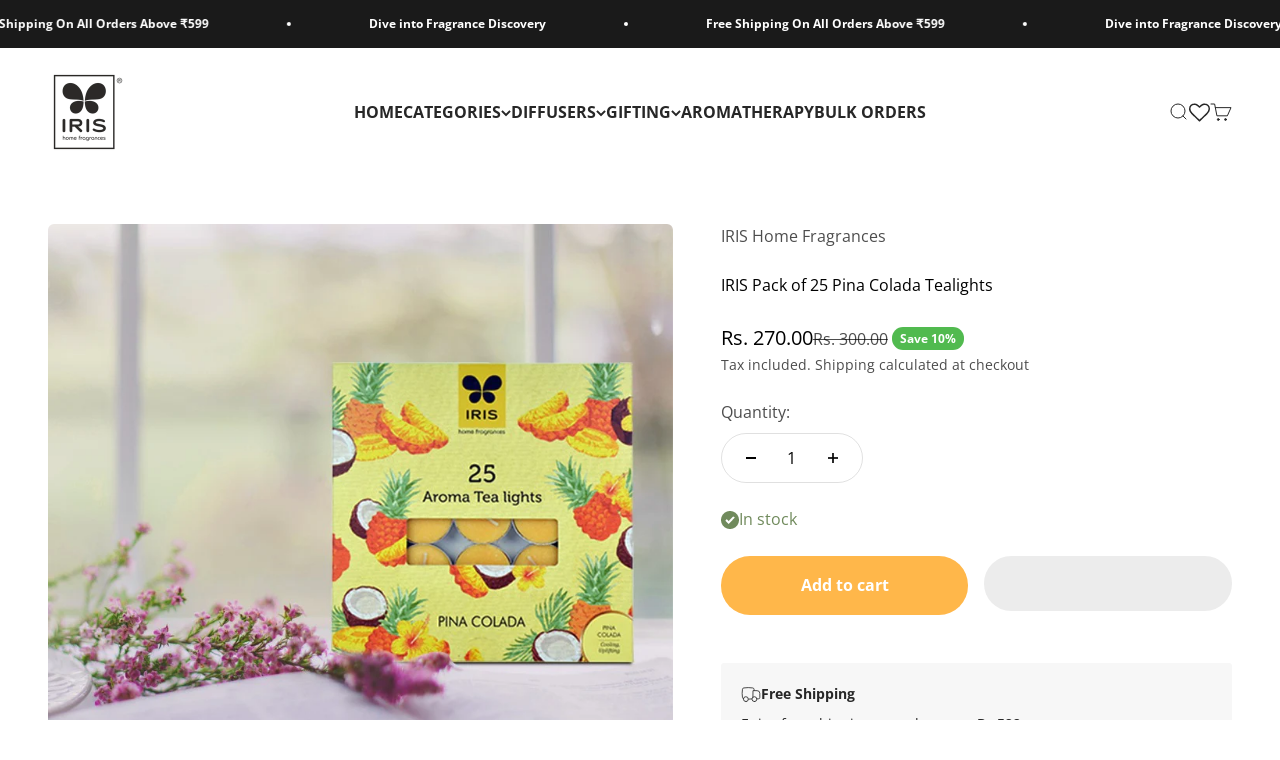

--- FILE ---
content_type: text/css
request_url: https://irishomefragrances.com/cdn/shop/t/46/assets/custom.css?v=63472095731012621221764930670
body_size: 216
content:
@media screen and (pointer: fine){.product-card__quick-buy{opacity:1!important;visibility:visible!important}}.product-card__quick-buy .button{width:98%;margin-block:10px;display:block;margin:10px auto 0!important}@media (min-width: 900px){.product-card .product-card__title{display:-webkit-box;-webkit-line-clamp:1;-webkit-box-orient:vertical;overflow:hidden}.product-card--show-secondary-media .product-card__info{padding:10px 10px 20px!important;align-content:stretch!important}.product-card{border:1px solid #ddd}}.wishlist-wrapper,.wishlisthero-floating button{border-radius:50%;background:#fff}.no-touchevents a:hover .text-animation--underline-in-header,.no-touchevents button:hover .text-animation--underline-in-header{background-size:0!important}.wishlist-wrapper{position:absolute;z-index:2;top:5px;right:5px}span.wishlist-hero-items-count.wishlist-hero-items-count-text-plain.cart-count-bubble.wishlist-hero-header-show-count-only.wishlist-hero-items-count-exists{position:absolute;top:50%}button.btn.product__form--add-to-cart.btn.btn--secondary-accent.button.button--full-width.product-form__buttons{height:54px!important}.custom-h-stack{justify-content:center!important}@media screen and (max-width: 768px){.custom-h-stack{justify-content:center!important;display:block!important;text-align:center}}.pswp--open{display:block!important}.prose a:not(.button),.reversed-link{background:0 0!important}@media screen and (min-width: 1400px){.footer__block--newsletter{flex-basis:20%!important}}@media screen and (min-width: 1000px) and (max-width: 1400px){.footer__block-list{flex-wrap:wrap!important}.footer__block--newsletter{flex-basis:33.33%!important}}.footer .form-control label.floating-label,sale-price.text-on-sale{color:#000!important}.link,.prose a:not(.button){background:0 0!important;transition:none!important}.footer .form-control{background:#fff}.footer .form-control .input,.footer .form-control .select,.footer .form-control .textarea{border-radius:0!important;color:#000!important}.footer .form-control .circle-chevron{background:#d9d9d9!important}.footer .form-control svg.icon.icon-chevron-right-small.reverse-icon{color:#000}.footer .form-control button.circle-chevron:hover{background:#666!important}@media screen and (max-width: 699px){.mobsearchbar_hide{display:none}button.button.button--lg.button--outline.button--secondary.w-full{background:#000!important;box-shadow:none!important;color:#fff!important}}@media screen and (min-width: 350px) and (max-width: 899px){.product-card .product-card__title{display:-webkit-box;-webkit-line-clamp:2;-webkit-box-orient:vertical;overflow:hidden}.product-card__info .v-stack{height:140px!important}}.product-card__info .v-stack{align-content:space-between!important}@media screen and (max-width: 349px){.product-card .product-card__title{display:-webkit-box;-webkit-line-clamp:3;-webkit-box-orient:vertical;overflow:hidden}.product-card__info .v-stack{height:190px!important}}@media screen and (min-width: 700px){.header__icon-list .sm\:hidden{display:none}}
/*# sourceMappingURL=/cdn/shop/t/46/assets/custom.css.map?v=63472095731012621221764930670 */


--- FILE ---
content_type: text/css
request_url: https://cdn.shopify.com/extensions/122dd9a4-b554-47ec-943e-21743278eae5/bogo-797/assets/wbogo2.min.css
body_size: 5835
content:
*{box-sizing:border-box}.nuo-fens-nuo-fens-feeniksPopupMain{align-items:center;background-color:rgba(0,0,0,.5);bottom:0;display:flex;height:100%;justify-content:center;left:0;overflow:auto;padding-bottom:8rem;padding-top:8rem;position:fixed;right:0;top:0;width:100%;z-index:1000000000000000000}.nuo-fens-feeniksPopup{background:#fff;border-radius:17px;max-width:600px;min-height:320px;position:relative;width:100%}.nuo-fens-feeniksPopupBody{max-height:50vh;overflow:auto}.nuo-fens-feeniksPopupBody::-webkit-scrollbar{width:7px}.nuo-fens-feeniksPopupBody::-webkit-scrollbar-track{background-color:transparent}.nuo-fens-feeniksPopupBody::-webkit-scrollbar-thumb{background-color:grey;border-radius:6px}.nuo-fens-feeniksPopupHeader{border-radius:15px 15px 0 0;padding:20px 10px}.nuo-fens-feeniksPopupHeader h2{display:block;font-weight:700;letter-spacing:0;line-height:normal;margin:0;padding:0;text-align:center}.nuo-fens-feeniksPopupHeader h3{font-size:18px;margin:10px 0 0;text-align:center}.nuo-fens-feeniksMainProduct{align-items:flex-start;background:#e5effd;display:flex;padding:30px 25px}.nuo-fens-feeniksMainProduct .nuo-fens-imgBox{cursor:pointer;margin-right:20px;position:relative;width:auto}.nuo-fens-feeniksMainProduct .nuo-fens-imgBox img{border-radius:2px;box-shadow:0 0 2px rgba(0,0,0,.2),0 2px 10px rgba(0,0,0,.1);display:block;height:90px;max-width:none;object-fit:cover;width:90px}.nuo-fens-feeniksMainProduct .nuo-fens-imgBox .greenCircle{background:#50b83c;border-radius:15px;height:15px;position:absolute;right:-5px;top:-5px;width:15px}.nuo-fens-feeniksMainProduct .nuo-fens-imgBox .greenCircle:after{border:2px solid #fff;border-width:0 1px 1px 0;content:"";height:7px;left:6px;position:absolute;top:3px;transform:rotate(40deg);width:3px}.nuo-fens-feeniksMainProduct .nuo-fens-productName{color:#202223;float:left;font-size:14px;font-weight:600;line-height:normal;margin:0}.nuo-fens-productQuantity{color:#202223;margin-left:10px}.nuo-fens-feeniksMainProduct .nuo-fens-productPrice{font-size:14px;font-weight:400;letter-spacing:0;line-height:20px}.nuo-fens-feeniksMainProduct .nuo-fens-productName .upsell-product-link{color:inherit;letter-spacing:0;text-decoration:none;text-transform:capitalize}.nuo-fens-feeniksItem{border-bottom:1px solid hsla(0,0%,80%,.5);list-style:none;margin-left:40px;padding:30px 0 0;position:relative}.nuo-fens-feeniksItem:last-child{border:none}.nuo-fens-feeniksItemInner{align-items:start;display:flex;justify-content:space-between;margin:0;padding-bottom:1.5rem;padding-right:1.5rem}.nuo-fens-feeniksItemInner.addedOpacity{opacity:.5}.nuo-fens-feeniksItem .nuo-fens-prductDesc{align-items:start;display:flex;justify-content:flex-start;margin:0;position:relative;width:100%}.nuo-fens-feeniksItem .nuo-fens-prductDesc .nuo-fens-imgBox{cursor:pointer;padding:2px 2rem;position:relative}.nuo-fens-feeniksItem .nuo-fens-prductDesc .nuo-fens-imgBox .nuo-fens-imgBoxInner{border-radius:2px;box-shadow:0 0 2px rgba(0,0,0,.2),0 2px 10px rgba(0,0,0,.1);display:flex;flex-direction:column;height:80px;justify-content:center;min-width:80px;position:relative;width:80px}.nuo-fens-feeniksItem .nuo-fens-prductDesc .nuo-fens-imgBox .nuo-fens-imgBoxInner img{border-radius:2px;box-shadow:0 0 2px rgba(0,0,0,.2),0 2px 10px rgba(0,0,0,.1);height:80px;object-fit:cover;width:auto}.nuo-fens-feeniksItem:last-child .nuo-fens-imgBox:before{background:transparent;border:1px solid #e6e6e6;border-radius:0 0 0 10px;border-width:0 0 1px 1px;height:162%;top:-33px}.nuo-fens-feeniksOtherProducts ul{margin:0;padding:0}.nuo-fens-feeniksItem .nuo-fens-productAction{align-items:center;display:block;margin:auto 0;position:relative}.nuo-fens-feeniksItem .nuo-fens-productAction .nuo-fens-quantitySelector{margin-right:1rem;position:relative}.nuo-fens-feeniksItem .nuo-fens-productAction .nuo-fens-quantitySelector input{appearance:none;border:1px solid #e6e6e6;color:#515151;font-size:14px;height:1rem;line-height:20px;padding:1.1rem 1rem;width:5rem}.nuo-fens-feeniksItem .nuo-fens-productAction .nuo-fens-quantityButtonWrap{height:100%;position:absolute;right:0;top:0;width:2rem}.nuo-fens-feeniksItem .nuo-fens-productAction .nuo-fens-quantityButtonWrap button{align-items:center;border:1px solid #e6e6e6;cursor:pointer;display:flex;height:50%;justify-content:center;transition:all .1s;width:100%}.nuo-fens-atcButton{margin-left:auto;width:144px}.nuo-fens-feeniksItem .nuo-fens-productAction .nuo-fens-atcButton button{align-items:center;background:#36af7a;border:1px solid #fff;border-radius:4px;box-shadow:inset 0 2px 0 rgb(0 0 0/5%);cursor:pointer;display:flex;font-family:inherit;font-size:14px;font-weight:400;height:auto;justify-content:center;line-height:20px;padding:8px;text-transform:inherit;transition-duration:.1s;transition-property:background-color,border-color,color,fill,stroke;width:100%}.nuo-fens-feeniksItem .nuo-fens-productAction .nuo-fens-atcButton button:hover{opacity:.7}.nuo-fens-feeniksItem .nuo-fens-productAction .nuo-fens-atcButton button svg{margin:0 5px 0 0;width:1.5rem}.nuo-fens-feeniksItem .nuo-fens-infoBox .nuo-fens-productName{color:#202223;font-size:14px;font-weight:600;letter-spacing:0;line-height:normal;overflow-wrap:break-word}.nuo-fens-feeniksItem .nuo-fens-infoBox .nuo-fens-productName .upsell-product-link{color:inherit;text-decoration:none;text-transform:capitalize}.nuo-fens-feeniksItem .nuo-fens-productPrice{font-weight:600;letter-spacing:0;line-height:normal;margin-top:5px}.nuo-fens-feeniksItem .nuo-fens-productPrice .nuo-fens-compare{color:#202223;font-size:14px;font-weight:400;line-height:20px;padding:0 5px 0 0;text-decoration:line-through}.nuo-fens-feeniksItem .nuo-fens-productPrice .nuo-fens-price{color:#d72c0d;font-size:14px;font-weight:600;line-height:20px}.nuo-fens-feeniksItem .nuo-fens-variantSelectorWrap{margin:10px 0 0;max-width:100%;position:relative}.namePriceWrap{display:flex;flex-direction:column;width:100%}.nuo-fens-feeniksItem .nuo-fens-variantSelectorWrap:after{border-width:1px 1px 0 0;content:"";height:6px;position:absolute;right:10px;top:12px;transform:rotate(135deg);width:6px}.nuo-fens-feeniksItem .nuo-fens-variantSelectorWrap select{appearance:none;background:#fff;border:1px solid #e6e6e6;font-family:inherit;font-size:14px;height:auto;padding:5px 25px 5px 10px;position:relative;text-indent:0;width:85%}.nuo-fens-feeniksItem .nuo-fens-infoBox{display:flex;gap:10px;justify-content:space-between;margin:auto 0;width:100%}.nuo-fens-feeniksPopupClose svg{cursor:pointer;position:absolute;right:10px;top:10px}.nuo-fens-feeniksPopupClose svg path{fill:#ccc}.nuo-fens-feeniksPopupClose svg:hover path{fill:#000}.nuo-fens-popup-mark a{color:#bdc1cc;font-size:13px;font-weight:400;line-height:20px;text-decoration-line:none}.nuo-fens-popup-mark{text-align:center}.countdown_timer_wrapper .nuo-fens-popup-mark{padding-top:1rem}.nuo-fens-footer-text{max-width:8rem}.nuo-fens-feeniksPopupFooter button{align-items:center;background:#000;border:1px solid #fff8f8;border-radius:4px;box-shadow:0 2px 1px rgb(0 0 0/5%),0 0 1px rgba(0,0,0,.25);color:#fff;cursor:pointer;display:flex;font-family:inherit;font-size:14px;font-weight:500;justify-content:center;line-height:20px;min-width:9rem;padding:8px 20px;text-transform:inherit;width:auto}.nuo-fens-productAction span{min-width:5rem;overflow-wrap:break-word;padding:0 7px}.nuo-fens-feeniksPopupFooter button:hover{opacity:.7}.nuo-fens-feeniksPopupFooter button svg{height:20px;margin:0 10px 0 0;width:20px}.nuo-fens-feeniksPopupFooter{align-items:center;border-radius:0 0 15px 15px;border-top:1px solid #e6e6e6;display:flex;justify-content:flex-end;padding:1rem 2.1rem}.nuo-fens-now-no-thanks{font-size:14px;font-weight:400;left:20px;letter-spacing:0;line-height:20px;margin:0 20px 0 0;overflow-wrap:break-word;position:absolute;text-decoration:underline;text-transform:inherit;width:30%}.nuo-fens-feeniksPopupFooter button.nuo-fens-checkout{margin:0 0 0 10px}.nuo-fens-imgBox svg{stroke:#fff;stroke-width:5px;border-radius:50%;display:block;height:15px;position:absolute;right:-7px;top:-5px;width:15px}.nuo-fens-imgBox svg circle{stroke:#50b83c;stroke-width:2px}.nuo-fens-animated-checkmark--finished{box-shadow:inset 0 0 0 30px #50b83c}.nuo-fens-origin-center{-webkit-transform-origin:center;transform-origin:center}.nuo-fens-animated-arrow--finished>circle,.nuo-fens-animated-arrow--finished>path,.nuo-fens-animated-checkmark--finished>circle,.nuo-fens-animated-checkmark--finished>path{stroke-dashoffset:0;-webkit-transform:translate(0);transform:translate(0)}.checkmark__check{stroke-dasharray:48;stroke-dashoffset:48;-webkit-animation:animated-stroke .3s cubic-bezier(.65,0,.45,1) .8s forwards;animation:animated-stroke .3s cubic-bezier(.65,0,.45,1) .8s forwards;-webkit-transform-origin:50% 50%;transform-origin:50% 50%}.checkmark__circle{stroke-dasharray:166;stroke-dashoffset:166;stroke-miterlimit:10;fill:none;-webkit-animation:animated-stroke .6s cubic-bezier(.65,0,.45,1);animation:animated-stroke .6s cubic-bezier(.65,0,.45,1)}.nuo-fens-feeniksFbtContainer{margin:0 auto;max-width:1170px;padding:0 30px 50px}.nuo-fens-feeniksFbtContainer .nuo-fens-fbtHeading h2{font-size:24px;font-weight:600;letter-spacing:0;line-height:normal;margin:30px 0}.nuo-fens-feeniksFbtContainer .text-center{text-align:center}.nuo-fens-feeniksFbtContainer .text-left{text-align:left}.nuo-fens-feeniksFbtContainer .text-right{text-align:right}.nuo-fens-feeniksFbtContainer.nuo-fens-bundle-list-item_2 .nuo-fens-fbtImageRow .nuo-fens-fbtImagePlusWrap{width:40%}.nuo-fens-feeniksFbtContainer.nuo-fens-bundle-list-item_2 .nuo-fens-fbtImageRow .nuo-fens-fbtImageBox{width:45%}.nuo-fens-feeniksFbtContainer.nuo-fens-bundle-list-item_2 .nuo-fens-fbtImageRow .nuo-fens-fbtPlusSign{width:10%}.nuo-fens-feeniksFbtContainer.nuo-fens-bundle-list-item_1 .nuo-fens-fbtImageRow .nuo-fens-fbtImagePlusWrap{width:20%}.nuo-fens-feeniksFbtContainer.nuo-fens-bundle-list-item_1 .nuo-fens-fbtImageRow .nuo-fens-fbtImageBox{width:100%}.nuo-fens-feeniksFbtContainer.nuo-fens-bundle-list-item_4 .nuo-fens-fbtImageRow .nuo-fens-fbtImageBox{width:21%}.nuo-fens-feeniksFbtContainer .nuo-fens-fbtImageRow{align-items:center;display:flex;flex-wrap:wrap}.nuo-fens-feeniksFbtContainer .nuo-fens-fbtImageRow .nuo-fens-fbtProductBgImage{background-position:50%!important;background-repeat:no-repeat!important;background-size:contain!important;background:#fff;border:1px solid #ededed;display:block;height:100%;max-width:100%;padding:100% 0 0;width:100%}.nuo-fens-feeniksFbtContainer .nuo-fens-fbtImageRow .nuo-fens-fbtProductBgImage.nuo-fens-fbtProductBgImageHover{bottom:0;height:auto;left:0;opacity:0;position:absolute;right:0;top:0;width:100%}.nuo-fens-feeniksFbtContainer .nuo-fens-fbtImageRow .nuo-fens-fbtImagePlusWrap{align-items:center;display:flex;flex-wrap:wrap;width:60%}.nuo-fens-feeniksFbtContainer .nuo-fens-fbtImageRow .nuo-fens-fbtATCBox{width:14%}.nuo-fens-feeniksFbtContainer .nuo-fens-fbtImageRow .nuo-fens-fbtPlusSign{font-size:30px;margin:0;width:5%}.nuo-fens-feeniksFbtContainer .nuo-fens-fbtImageRow .nuo-fens-fbtImageBox{cursor:pointer;position:relative;width:30%}.nuo-fens-feeniksFbtContainer .nuo-fens-fbtImageRow .nuo-fens-fbtEqualSign{font-size:30px;padding:0;width:6%}.nuo-fens-feeniksFbtContainer .nuo-fens-fbtImageRow .nuo-fens-fbtAddtocart button{border:none;border-radius:0;letter-spacing:0;line-height:normal;padding:15px 30px;text-transform:uppercase;width:100%}.nuo-fens-feeniksFbtContainer .nuo-fens-fbtImageRow .nuo-fens-fbtTotalPrice{font-family:inherit;font-size:20px;font-weight:600;line-height:normal;margin:0 0 10px;padding:0}.nuo-fens-feeniksFbtContainer .nuo-fens-fbtDescRow{display:block;margin:30px 0 0}.nuo-fens-feeniksFbtContainer .nuo-fens-fbtDescBox{align-items:center;display:flex;flex-wrap:wrap;margin:0 0 10px;position:relative}.nuo-fens-feeniksFbtContainer .nuo-fens-fbtDescBox label{background:#000;border:1px solid #000;border-radius:2px;height:20px;left:0;position:absolute;width:20px}.nuo-fens-feeniksFbtContainer .nuo-fens-fbtDescBox input#fbtCheckBox:checked~label:before{border:2px solid #fff;border-left:0;border-top:0;content:"";height:10px;left:7px;position:absolute;top:2px;transform:rotate(37deg);width:5px}.nuo-fens-feeniksFbtContainer .nuo-fens-fbtDescBox input#fbtCheckBox{height:20px;margin:0;opacity:0;width:20px;z-index:1}.nuo-fens-feeniksFbtContainer .nuo-fens-fbtDescRow .nuo-fens-fbtProductTitle a{color:inherit;font-weight:400;letter-spacing:0;line-height:normal;margin:0;padding:0 15px;text-decoration:none}.nuo-fens-feeniksFbtContainer .nuo-fens-fbtDescRow .nuo-fens-fbtProductVariantSelector{appearance:none;-webkit-appearance:none;background:transparent;background-image:none!important;border:1px solid #e5e5e5;font-size:12px;height:30px;margin:0 15px 0 0;min-width:100px;padding:0 20px 0 5px;position:relative}.nuo-fens-feeniksFbtContainer .nuo-fens-fbtDescRow .nuo-fens-fbtProductVariantSelector:after{border:1px solid #000;content:"";height:20px;position:absolute;right:8px;top:0;width:20px;z-index:1}.nuo-fens-feeniksFbtContainer .nuo-fens-fbtDescRow .nuo-fens-fbtProductPrice{font-weight:400;letter-spacing:0;line-height:normal;padding:0 15px 0 0}.nuo-fens-feeniksFbtContainer .nuo-fens-fbtDescRow .nuo-fens-fbtProductTitle{margin:0}.nuo-fens-product-variant-field:not([disabled]){cursor:pointer}.nuo-fens-product-variant-field{appearance:none;background-color:#fff!important;background-image:url("data:image/svg+xml;charset=utf-8,%3Csvg xmlns='http://www.w3.org/2000/svg' width='8' height='5'%3E%3Cpath fill='%23666' d='m0 0 3.5 4.4C3.7 4.4 7.1 0 7.1 0H0z'/%3E%3C/svg%3E")!important;background-position:right 10px center!important;background-repeat:no-repeat!important;background-size:initial!important;border:1px solid rgba(0,0,0,.1)!important;border-radius:5px;font-size:1em;line-height:1.2;margin:0 10px 0 0!important;min-width:70px;padding:8px 28px 8px 14px}@media screen and (max-width:1024px){.nuo-fens-feeniksFbtContainer .nuo-fens-fbtImageRow .nuo-fens-fbtImagePlusWrap{width:74%}.nuo-fens-feeniksFbtContainer .nuo-fens-fbtImageRow .nuo-fens-fbtATCBox{width:20%}}@media screen and (max-width:600px){.nuo-fens-feeniksFbtContainer{padding:0 10px 30px}.nuo-fens-feeniksFbtContainer .nuo-fens-fbtImageRow .nuo-fens-fbtPlusSign{font-size:20px;margin:0 5px;width:5%}.nuo-fens-feeniksFbtContainer .nuo-fens-fbtImageRow .nuo-fens-fbtImageBox{width:27%}.nuo-fens-feeniksFbtContainer .nuo-fens-fbtImageRow .nuo-fens-fbtEqualSign{font-size:25px;padding:0 15px;width:5%}.nuo-fens-feeniksFbtContainer .nuo-fens-fbtImageRow .nuo-fens-fbtATCBox{margin:20px 0 0;width:100%}.nuo-fens-feeniksFbtContainer .nuo-fens-fbtImageRow .nuo-fens-fbtImagePlusWrap,.nuo-fens-feeniksFbtContainer.nuo-fens-bundle-list-item_2 .nuo-fens-fbtImageRow .nuo-fens-fbtImagePlusWrap{width:91%}.nuo-fens-feeniksFbtContainer .nuo-fens-fbtDescBox label{top:2px}.nuo-fens-feeniksFbtContainer .nuo-fens-fbtDescRow .nuo-fens-fbtProductTitle{max-width:300px;padding:0 15px 5px 5px;text-align:left!important}.nuo-fens-feeniksFbtContainer .nuo-fens-fbtDescBox{margin:0 0 20px}.nuo-fens-product-variant-field{padding:6px 26px 6px 10px}.nuo-fens-feeniksFbtContainer .nuo-fens-fbtDescRow .nuo-fens-fbtProductPrice{padding:0 15px 5px 0}.nuo-fens-feeniksFbtContainer.nuo-fens-bundle-list-item_2 .nuo-fens-fbtImageRow .nuo-fens-fbtImageBox{width:43%}.nuo-fens-feeniksFbtContainer .nuo-fens-product-variant-field{margin:0 10px 5px 0!important;padding:5px 28px 5px 10px!important}.nuo-fens-feeniksFbtContainer.nuo-fens-bundle-list-item_4 .nuo-fens-fbtImageRow .nuo-fens-fbtImageBox{width:19%}}.nuo-fens-feeniksFbtContainer{font-family:inherit;font-size:20px}.nuo-fens-feeniksFbtContainer .nuo-fens-fbtDescRow .nuo-fens-fbtProductTitle a{font-family:inherit;font-size:16px}.nuo-fens-feeniksFbtContainer .nuo-fens-fbtDescRow .nuo-fens-fbtProductPrice{color:#000;font-family:inherit;font-size:14px}.nuo-fens-feeniksFbtContainer .nuo-fens-fbtDescRow .nuo-fens-fbtProductPrice span.nuo-fens-product-price{color:#7f7f7f}.nuo-fens-feeniksFbtContainer .nuo-fens-fbtImageRow .nuo-fens-fbtAddtocart button{background:#000;color:#fff;font-family:inherit;font-size:16px}.nuo-fens-feeniksPopupHeader h2{font-family:inherit;font-size:20px}.nuo-fens-feeniksItem .nuo-fens-productPrice{color:#000;font-family:inherit;font-size:14px}.wbadge{--inset:0;height:100%;overflow:hidden;position:absolute;text-align:center;width:100%;z-index:1!important}.wbadge:after{content:"";display:block;padding-bottom:100%}.wbadge-content{background:var(--background);color:var(--color);height:100%;min-height:1.5em;padding-top:30%;position:absolute;width:100%}.wbadge-text{font-weight:400}.wbadge-position-topLeft{bottom:auto;left:0;right:auto;top:0}.wbadge-position-topRight{bottom:auto;left:auto;right:0;top:0}.wbadge-position-bottomLeft{bottom:0;left:0;right:auto;top:auto}.wbadge-position-bottomRight{bottom:0;left:auto;right:0;top:auto}.wbadge-position-topLeft .wbadge-content{bottom:auto;left:var(--inset);right:auto;top:var(--inset)}.wbadge-position-topRight .wbadge-content{bottom:auto;left:auto;right:var(--inset);top:var(--inset)}.wbadge-position-bottomLeft .wbadge-content{bottom:var(--inset);left:var(--inset);right:auto;top:auto}.wbadge-position-bottomRight .wbadge-content{bottom:var(--inset);left:auto;right:var(--inset);top:auto}.wbadge-type-ribbon{background:none!important;border-width:0;height:100%;width:100%}.wbadge-type-ribbon .wbadge-content{--inset:40px;border-left:none!important;border-right:none!important;height:auto;min-height:1.7em;padding:0;width:100%}.wbadge-type-ribbon .wbadge-text{margin:0 auto;width:8em}.wbadge-type-corner{--inset:0;background:none}.wbadge-type-corner .wbadge-content{align-items:center;background:var(--background);border-left:none!important;border-right:none!important;border-top:none!important;display:flex;flex-direction:column;height:auto;justify-content:flex-end;padding:0;width:100%}.wbadge-type-corner .wbadge-text{padding-top:40px;width:6em}.wbadge-type-corner.wbadge-position-topLeft .wbadge-content,.wbadge-type-ribbon.wbadge-position-topLeft .wbadge-content{transform:rotate(-45deg) translate(-50%);transform-origin:0 0}.wbadge-type-corner.wbadge-position-topRight .wbadge-content,.wbadge-type-ribbon.wbadge-position-topRight .wbadge-content{transform:rotate(45deg) translate(50%);transform-origin:100% 0}.wbadge-type-corner.wbadge-position-bottomLeft .wbadge-content,.wbadge-type-ribbon.wbadge-position-bottomLeft .wbadge-content{transform:rotate(45deg) translate(-50%);transform-origin:0 100%}.wbadge-type-corner.wbadge-position-bottomRight .wbadge-content,.wbadge-type-ribbon.wbadge-position-bottomRight .wbadge-content{transform:rotate(-45deg) translate(50%);transform-origin:100% 100%}.wbadge-type-corner.wbadge-position-bottomLeft .wbadge-content,.wbadge-type-corner.wbadge-position-bottomRight .wbadge-content{justify-content:flex-start}.wbadge-type-corner.wbadge-position-bottomLeft .wbadge-text,.wbadge-type-corner.wbadge-position-bottomRight .wbadge-text{padding-bottom:40px;padding-top:.5em}.wbadge-type-circle .wbadge-content{border:2px solid transparent;border-radius:50%;height:auto;padding:0 0 calc(5em - 4px);width:5em}.wbadge-type-circle .wbadge-text{left:50%;position:absolute;top:50%;transform:translate(-50%,-50%);width:100%}.wbadge-type-banner{--inset:0;width:100%}.wbadge-type-banner .wbadge-content{align-items:center;background:var(--background);border-left:none!important;border-right:none!important;display:flex;height:auto;justify-content:center;padding:0;width:100%}.wbadge-type-banner.wbadge-position-topLeft .wbadge-content,.wbadge-type-banner.wbadge-position-topRight .wbadge-content{border-top:none!important}.wbadge-type-banner.wbadge-position-bottomLeft .wbadge-content,.wbadge-type-banner.wbadge-position-bottomRight .wbadge-content{border-bottom:none!important}.wbadge-type-oval .wbadge-content,.wbadge-type-rectangle .wbadge-content{align-items:center;background:var(--background);background-image:var(--background-image);display:flex;height:auto;justify-content:center;max-width:66%;min-width:15%;padding:.25em .5em;width:auto}.wbadge-type-oval .wbadge-text,.wbadge-type-rectangle .wbadge-text{width:auto}.wbadge-type-oval .wbadge-content{border-radius:100px}.wbadge-type-pennant,.wbadge-type-swallowtail{border:none;border-radius:0;height:auto;max-width:66%;min-width:33%;width:auto}.wbadge-type-pennant.wbadge-position-topLeft,.wbadge-type-swallowtail.wbadge-position-topLeft{bottom:auto;left:var(--inset);right:auto;text-align:left;top:var(--inset)}.wbadge-type-pennant.wbadge-position-topRight,.wbadge-type-swallowtail.wbadge-position-topRight{bottom:auto;left:auto;right:var(--inset);text-align:right;top:var(--inset)}.wbadge-type-pennant.wbadge-position-bottomLeft,.wbadge-type-swallowtail.wbadge-position-bottomLeft{bottom:var(--inset);left:var(--inset);right:auto;text-align:left;top:auto}.wbadge-type-pennant.wbadge-position-bottomRight,.wbadge-type-swallowtail.wbadge-position-bottomRight{bottom:var(--inset);left:auto;right:var(--inset);text-align:right;top:auto}.wbadge-type-pennant.wbadge-position-bottomLeft .wbadge-content,.wbadge-type-pennant.wbadge-position-bottomRight .wbadge-content,.wbadge-type-pennant.wbadge-position-topLeft .wbadge-content,.wbadge-type-pennant.wbadge-position-topRight .wbadge-content,.wbadge-type-swallowtail.wbadge-position-bottomLeft .wbadge-content,.wbadge-type-swallowtail.wbadge-position-bottomRight .wbadge-content,.wbadge-type-swallowtail.wbadge-position-topLeft .wbadge-content,.wbadge-type-swallowtail.wbadge-position-topRight .wbadge-content{border:none!important;bottom:auto;left:auto;right:auto;top:auto}.wbadge-type-pennant.wbadge-position-bottomRight .wbadge-content,.wbadge-type-pennant.wbadge-position-topRight .wbadge-content,.wbadge-type-swallowtail.wbadge-position-bottomRight .wbadge-content,.wbadge-type-swallowtail.wbadge-position-topRight .wbadge-content{margin:0 0 0 auto;text-align:right}.wbadge-type-pennant:after,.wbadge-type-swallowtail:after{display:none}.wbadge-type-pennant svg,.wbadge-type-swallowtail svg{fill:var(--background);height:100%;left:0;position:absolute;top:0;width:100%}.wbadge-type-pennant.wbadge-position-bottomRight svg,.wbadge-type-pennant.wbadge-position-topRight svg,.wbadge-type-swallowtail.wbadge-position-bottomRight svg,.wbadge-type-swallowtail.wbadge-position-topRight svg{transform:rotate(180deg)}.wbadge-type-pennant .wbadge-content,.wbadge-type-swallowtail .wbadge-content{background:none!important;display:flex;flex-direction:column;height:auto;justify-content:center;padding:0;position:relative;width:90%}.wbadge-type-pennant .wbadge-text,.wbadge-type-swallowtail .wbadge-text{padding:.5em}.wbadge-border .wbadge-content{border-color:var(--color);border-style:solid}.wbadge-border svg{stroke:var(--color);stroke-width:2px}.feks_line_item_discounted{display:flex}.feks_price_final_amount{float:right}.feks_price_final_amount.feks_price_final_amount_Boundless,.feks_price_final_amount.feks_price_final_amount_Responsive{float:none!important}.feks_price_final_amount.feks_price_final_amount_Broadcast{min-width:unset!important}.feks_price_saved_total{width:100%}.feks_price_saved_total.feks_price_saved_total_Responsive{width:74%}.feks_price_saved_total_Motion{width:auto}.feks_price_final_total_Motion{display:flex;justify-content:space-between}.feks_line_item_discounted.Motion{justify-content:space-between}.feks_price_final_total_Showcase,.feks_price_saved_total_Broadcast,.feks_price_saved_total_Motion,.feks_price_saved_total_Showcase,.feks_price_saved_total_Streamline,.feks_total_saved_text_Broadcast,.feks_total_saved_text_Motion,.feks_total_saved_text_Showcase,.feks_total_saved_text_Streamline{text-align:start}.feks_price_final_amount_Empire,.feks_price_final_total_Envy,.feks_price_final_total_Responsive,.feks_price_saved_amount_Blockshop,.feks_price_saved_amount_Broadcast,.feks_price_saved_amount_Canopy,.feks_price_saved_amount_District,.feks_price_saved_amount_Empire,.feks_price_saved_amount_Envy,.feks_price_saved_amount_Expanse,.feks_price_saved_amount_Flow,.feks_price_saved_amount_Icon,.feks_price_saved_amount_Motion,.feks_price_saved_amount_Parallax,.feks_price_saved_amount_Pipeline,.feks_price_saved_amount_Responsive,.feks_price_saved_amount_Retina,.feks_price_saved_amount_Showcase,.feks_price_saved_amount_Streamline,.feks_price_saved_amount_Symmetry,.feks_price_saved_amount_Testament,.feks_price_saved_amount_Venue,.feks_price_saved_amount_default,.feks_price_saved_total_Envy,.feks_price_saved_total_Responsive,.feks_total_saved_text_Envy,.feks_total_saved_text_Responsive{text-align:end}.feks_price_final_total_Icon,.feks_price_final_total_Testament{width:100%}.feks_price_final_total_Responsive{width:83%}.wizz_bogo_table{border-collapse:collapse}.wizz_bogo_table td,.wizz_bogo_table th{border:1px solid #d3d3d3;font-size:16px;padding:0 0 0 1%;width:50%}.wizz-timer-block{display:none}.countdown_timer_wrapper{align-items:center;border:0 solid #fff;display:flex;flex:auto;flex-flow:column;margin-bottom:20px;margin-top:20px;padding-bottom:10px;padding-top:10px;text-align:center}.countdown_timer_wrapper h2{font-size:30px;font-weight:500;letter-spacing:normal;line-height:1.2;margin:0;padding:0;text-transform:none}.countdown_timer_subheading{font-size:18px;letter-spacing:normal;line-height:1.2;margin:0;padding:.5rem 0}.countdown_wrapper{-webkit-box-align:center;display:grid;gap:0 2px;grid-template-columns:0fr 15px 0fr 15px 0fr 15px 0fr;place-items:center}.countdown_time{font-feature-settings:"tnum";font-variant-numeric:tabular-nums;font-weight:700}.countdown_legend{grid-column:span 2/auto;padding-right:10px;text-align:center}.two_dot{font-weight:700;justify-self:center;line-height:.8}.last{grid-column:span 1/auto;padding-right:0;text-align:center}.fls_main{margin:1rem auto;width:calc(100% - 7rem)}.fls_buy_it_now{background-color:#000;border:1px solid;line-height:1.2;margin:1rem 0}.fls_buy_it_now,.fls_buy_it_now span{font-size:1.5rem;letter-spacing:.1rem}.fls_buy_it_now span{color:#fff;line-height:2rem}#discos_snackbar_notify{background-color:#fff;border-radius:8px;box-shadow:0 0 2px rgba(0,0,0,.2),0 4px 20px rgba(0,0,0,.2);color:#000;font-size:17px;left:50%;margin-left:-125px;min-width:250px;position:fixed;text-align:center;top:30px;visibility:hidden;z-index:100000000000000000}#discos_snackbar_notify.show{animation:fadein .5s;visibility:visible}@-webkit-keyframes fadein{0%{opacity:0;top:0}to{opacity:1;top:30px}}@keyframes fadein{0%{opacity:0;top:0}to{opacity:1;top:30px}}@-webkit-keyframes fadeout{0%{opacity:1;top:30px}to{opacity:0;top:0}}@keyframes fadeout{0%{opacity:1;top:30px}to{opacity:0;top:0}}.discos-main-banner-wrapper{align-items:center;display:flex;justify-content:flex-end}.discos-banner-text{line-height:1.3em;text-align:center;text-decoration:none;width:100%}.discos-close-icon{cursor:pointer;padding-right:10px;position:absolute;right:0}.discos-banner-preview-content{align-items:center;display:flex;gap:16px;justify-content:center;padding:10px 0 0;position:relative;text-align:center;width:100%}.discos-banner__content{display:flex;flex-direction:column;position:relative}.discos-banner__text{line-height:1.2}.banner-schedule-timer{align-items:center;display:flex;gap:4px;justify-content:center}.banner-timer-wrp{background:#f81c3c;border-radius:4px;margin:auto 0}.banner-schedule-timer__box{width:auto}.box-number{font-feature-settings:"clig" off,"liga" off;font-size:18px;font-style:normal;font-weight:600}.box-number,.box-text{line-height:1;text-align:center}.box-text{font-feature-settings:"clig" off,"liga" off;font-size:8px;font-style:normal;font-weight:400}.colon{border-left:1px solid;height:25px}:root{--wizz-background:rgba(0,128,96,.1);--wizz-black:#000;--wizz-sbm-button:#008060}.wizz-widget p{margin:0}.wizz-widget{border-radius:8px;clear:both;display:flex;flex-direction:column;font-size:16px;margin:1rem 0;padding:10px}.wizz_radio_check{display:block!important}.wizz-radio [type=radio]:checked+label span.radio_check,.wizz_radio_check{background-color:var(--wizz-sbm-button);border-radius:6px;height:10px;margin:0 auto;width:10px}.wizz-radio [type=radio]:checked+label span.radio_check{display:block}.wizz-radio .radio_check{display:none}.wizz-radio [type=radio]+label{align-items:center;border:2px solid var(--wizz-sbm-button);border-radius:10px;cursor:pointer;display:flex;height:20px;justify-content:center;margin:5px 1rem;width:20px}.wizz_volume_discount_main{border:2px solid var(--wizz-sbm-button);border-radius:8px;cursor:pointer;margin-top:1rem}.wizz_volume_discount_main_inner{align-content:center;align-items:center;display:flex;flex-wrap:nowrap;justify-content:flex-start}.wizz_vol_discount_title{display:flex;flex-direction:column;justify-content:center;width:40%}.wizz_upsell_price{align-items:flex-end;display:flex;flex-direction:column;flex-wrap:nowrap;width:43%}.wizz-radio input{position:absolute;visibility:hidden}.wizz-widget .wizz-most-popular-img.wizz-most-popular-show{align-items:flex-start;display:flex;height:20px;justify-content:space-between;pointer-events:none;position:relative;top:0;width:100%;z-index:1}.wizz-widget .wizz-most-popular-img{display:none}.wizz-widget .wizz-most-popular-img #wizz-icon{margin-right:7px;position:relative;top:-2px;width:24px}.wizz-widget .wizz-most-popular-img #wizz-icon>svg{height:19.5px}.wizz-widget .wizz-most-popular-img #wizz-label{background:var(--wizz-black);border-radius:6px 4px 4px 0;color:#fff;font-size:12px;font-weight:700;padding:0 10px}.wizz-widget .wizz_submit_btn{background-color:var(--wizz-sbm-button);border:1px solid transparent;border-radius:5px;color:#fff;cursor:pointer;font-size:16px;margin-top:1.5rem;min-height:4rem;width:100%}.wizz-widget .wizz_trademark_section{color:#919eab;font-size:13px;margin-top:1rem}.wizz-widget .wizz_vol_discount_price{font-weight:unset;text-decoration:line-through}.wizz-widget .wizz_vol_discount_compareAtPrice{font-weight:900}.wizz-widget .wizz_vol_discount_compareAtPrice>span{font-weight:400}.wizz_widget_footer{align-items:center;display:flex;flex-direction:column;justify-content:center}.wizz_widget_footer .wizz_widget_subtotal span:first-child{text-decoration:line-through}.wizz_widget_footer .wizz_widget_subtotal span:nth-child(2){font-weight:700}.wizz_widget_head .wizz_widget_heading{font-weight:600}@media screen and (max-width:1024px){.wizz-radio label{margin:5px .5rem}.wizz_vol_discount_title{width:43%}}@media screen and (max-width:768px){.wizz_upsell_price{width:42%}}@media screen and (max-width:540px){.wizz_upsell_price{width:47%}}@media screen and (max-width:425px){.wizz_upsell_price{width:45%}}@media screen and (max-width:320px){.wizz_upsell_price{width:43%}}@media screen and (max-width:280px){.wizz_vol_discount_title{width:32%}.wizz_upsell_price{width:50%}}.wizz_drawer_custom_Boundless{max-height:100%;overflow-y:auto}.wizz_drawer_footer_custom_Boundless{background-color:#f6f6f6;height:auto!important;position:absolute}.urgency_timer{animation:utFadeIn .5s ease-in-out;display:none;font-size:16px;justify-content:center;line-height:1rem;padding:5px 0}.urgency_timer_clock{align-items:center;display:flex;padding:0 6px}.urgency_timer_content{flex-direction:row;justify-content:center;margin:0}.urgency_days,.urgency_hrs,.urgency_mins,.urgency_secs,.urgency_timer_content{align-items:center;display:flex;font-weight:500}.urgency_txt{font-size:11px;padding:1px 2px 0 3px}.urgency_timer_text{align-items:center;display:flex;font-size:12px;font-weight:500;padding-right:5px}.ut_segment{display:flex;gap:1px}.ut_card{align-items:center;background:#000;border-radius:3px;box-shadow:0 0 3px rgba(0,0,0,.1),0 4px 20px rgba(0,0,0,.15);color:#fff;display:inline-flex;font-family:Advent Pro,sans-serif;font-weight:300;height:22px;justify-content:center;margin:0 0 0 1px;padding:2px;position:relative;width:16px}@keyframes utFadeIn{0%{opacity:0}to{opacity:1}}@media only screen and (max-width:600px){.nuo-fens-infoBox{gap:5px}.nuo-fens-feeniksItem .nuo-fens-productPrice{margin-top:unset}.nuo-fens-feeniksPopupHeader{padding:10px}.nuo-fens-feeniksItem .nuo-fens-prductDesc .nuo-fens-imgBox .nuo-fens-imgBoxInner img{height:60px}.nuo-fens-feeniksItem .nuo-fens-prductDesc .nuo-fens-imgBox .nuo-fens-imgBoxInner{height:60px;min-width:60px;width:60px}.nuo-fens-feeniksMainProduct .nuo-fens-imgBox img{height:70px;width:70px}.nuo-fens-feeniksOtherProducts ul{padding:0}.nuo-fens-feeniksItem{border:none;border-bottom:1px solid hsla(0,0%,80%,.5);list-style:none none;margin:0 0 0 25px;padding-top:10px;position:relative}.nuo-fens-feeniksMainProduct{align-items:flex-start;background:#e5effd;display:flex;padding:1rem}.nuo-fens-feeniksItem .nuo-fens-prductDesc{padding:0;width:100%}.nuo-fens-feeniksItem .nuo-fens-productAction{width:100%}.nuo-fens-feeniksItemInner{align-items:start;display:block;justify-content:space-between;padding:0 1.5rem 0 0}.nuo-fens-feeniksItem .nuo-fens-prductDesc .nuo-fens-imgBox{padding:0 10px}.nuo-fens-feeniksItem .nuo-fens-atcButton{margin:unset;width:100%}.nuo-fens-feeniksItem .nuo-fens-infoBox{display:flex;flex-direction:column;gap:10px;max-width:100%;padding:0 10px;width:100%}.nuo-fens-feeniksItem .nuo-fens-prductDesc .nuo-fens-imgBox:before{display:none}.nuo-fens-nuo-fens-feeniksPopupMain{padding:0 7px}.nuo-fens-feeniksItem .nuo-fens-productAction .nuo-fens-quantityButtonWrap{display:none}.nuo-fens-feeniksItem .nuo-fens-productAction .nuo-fens-quantitySelector input{padding:.9rem .4rem}.nuo-fens-feeniksItem .nuo-fens-productAction .nuo-fens-atcButton button{font-family:inherit;font-size:14px;font-weight:500;line-height:18px;padding:8px 13px 8px 10px}.nuo-fens-feeniksItem .nuo-fens-variantSelectorWrap{margin:5px 0 0}.nuo-fens-feeniksItem .nuo-fens-variantSelectorWrap select{height:auto;width:100%}.nuo-fens-feeniksItem .nuo-fens-variantSelectorWrap:after{top:12px}.nuo-fens-feeniksPopupFooter button{font-family:inherit;font-size:14px;font-weight:500;line-height:20px;padding:5px 13px;width:75%}.nuo-fens-feeniksPopupFooter button.nuo-fens-checkout{font-size:unset;margin:unset;min-width:unset}.nuo-fens-now-no-thanks{display:block;font-size:15px;font-weight:400;left:0;line-height:20px;margin-right:0;order:1;position:relative;text-align:center;text-decoration-line:underline;width:100%}.nuo-fens-feeniksPopupBody{margin:0;max-height:60vh}.nuo-fens-feeniksPopupFooter{flex-wrap:wrap;gap:5px;justify-content:center;padding:10px}.nuo-fens-feeniksPopupHeader h2{word-break:break-word}.nuo-fens-feeniksItem .nuo-fens-infoBox .nuo-fens-productName .upsell-product-link,.nuo-fens-feeniksMainProduct .nuo-fens-productName .upsell-product-link{display:block}.nuo-fens-feeniksPopupBody::-webkit-scrollbar{width:7px!important}.nuo-fens-feeniksPopupFooter button svg{margin:0 5px 0 0;width:2em}.nuo-fens-feeniksItem .nuo-fens-prductDesc .nuo-fens-imgBox .nuo-fens-imgBoxInner{margin:0 0 0 10px}.urgency_days,.urgency_hrs,.urgency_mins,.urgency_secs{flex-direction:column;margin:0 6px 0 0}.urgency_txt{padding:3px 2px 0 3px}.discos-banner-preview-content{flex-direction:column;gap:12px}}.ul.order-discount--cart-list{text-decoration:none}.discos_custom_strike_price{text-decoration:line-through!important}.discos_popup_button--loading .popup_add_to_cart__text{opacity:0;visibility:hidden}.discos_popup_button--loading:after{animation:button-loading-spinner 1s linear infinite;border:2px solid #fff;border-left-color:transparent;border-radius:50%;content:"";height:20px;margin:0 auto;position:absolute;width:20px}@keyframes button-loading-spinner{0%{transform:rotate(0deg)}to{transform:rotate(1turn)}}.discos-banner__text-goal{font-weight:700}.wprogress_banner_content{align-items:center;display:flex;gap:5px;justify-content:center;padding:10px 30px;position:relative;text-align:center;width:100%}.wizz_badge_img--svg{align-items:flex-start;display:inline-flex!important;height:60px!important;justify-content:flex-end}

--- FILE ---
content_type: text/css
request_url: https://irishomefragrances.com/cdn/shop/t/46/assets/wizzyCustom.css?v=41193670673433027801759152201
body_size: 1539
content:
:root{--wizzy-primary: black}.jdgm-star{color:#ffb74a}.wizzy-autocomplete-wrapper.onLeft .wizzy-autocomplete-suggestions,.wizzy-autocomplete-wrapper .wizzy-autocomplete-top-products{background-color:#f7f7f7}.product-card__quick-buy .sold-out-btn{background-color:#ccc;color:#666;cursor:not-allowed;opacity:.6;border:1px solid #aaa;pointer-events:none;width:98%;margin-block:10px;display:block;margin:10px auto 0!important}@media screen and (min-width: 768px){.wizzy-autocomplete-open .search-drawer::part(content){clip-path:none!important}.wizzy-search-wrapper .wizzy-search-results-container .wizzy-search-results .wizzy-search-results-list{grid:var(--product-list-grid);gap:var(--product-list-gap);scroll-padding-top:calc(var(--sticky-area-height) + 20px);display:grid;position:relative;--product-list-grid: auto-flow dense / repeat(var(--product-list-items-per-row), minmax(0, 1fr));--product-list-items-per-row: 4;--product-list-gap: var(--product-list-row-gap) var(--product-list-column-gap);--product-list-row-gap: var(--spacing-12);--product-list-column-gap: var(--grid-gutter);--grid-gutter: var(--spacing-6);margin-bottom:3rem}button.btn.product__form--add-to-cart.btn.btn--secondary-accent.button.button--full-width.product-form__buttons{height:40px!important}.wizzy-search-wrapper .wizzy-search-filters-left .wizzy-facet-body,.wizzy-search-wrapper .wizzy-search-filters-top .wizzy-facet-body{z-index:1;background:#fff;border:1px solid #e3e3e3;position:absolute;top:100%;left:0;border:1px solid rgba(0,0,0,.2);box-shadow:0 0 5px #0000001a;border-radius:8px;width:fit-content;background-color:#fff;z-index:2;padding:10px 14px;animation:animateMenuOpen var(--duration-default) ease}.wizzy-search-wrapper{max-width:unset;--container-inner-width: min((100vw - var(--scrollbar-width, 0px)) - var(--container-gutter)* 2, var(--container-max-width));--container-outer-width: calc(((100vw - var(--scrollbar-width, 0px)) - var(--container-inner-width)) / 2);margin-inline-start:max(var(--container-gutter),50% - var(--container-max-width) / 2);margin-inline-end:max(var(--container-gutter),50% - var(--container-max-width) / 2)}.wizzy-common-select-container .wizzy-common-select-selector{display:flex}.wizzy-common-select-container .wizzy-common-select-selector{min-width:fit-content}.wizzy-common-select-container .wizzy-common-select-selector{border:none}.wizzy-common-select-container .wizzy-common-select-selector{gap:11px}.wizzy-common-select-selector .wizzy-common-select-selectedItem:after{content:"";display:block;width:0;height:1px;background-color:currentColor;transition:width .3s ease-in-out;position:absolute;bottom:1px;left:0}.wizzy-common-select-container .wizzy-common-select-selector:after{display:none}span.wizzy-common-select-selectedItem{display:flex;gap:10px;font-size:16px}.wizzy-common-select-container .wizzy-common-select-selector .wizzy-common-select-label{font-size:16px}.wizzy-common-select-container .wizzy-common-select-options{top:55px;border-radius:var(--rounded-input);box-shadow:var(--shadow-md);border:1px solid rgb(var(--border-color));width:max-content}.wizzy-common-select-selectedItem:hover .circle-chevron{background:rgb(var(--text-color));color:rgb(var(--background))}.wizzy-common-select-container .wizzy-common-select-options .wizzy-common-select-option{font-size:16px}.wizzy-common-select-container .wizzy-common-select-options .wizzy-common-select-option{color:rgb(var(--text-color) / .7)}.wizzy-common-select-container .wizzy-common-select-options .wizzy-common-select-option.selected{color:rgb(var(--text-color))!important;--text-color: var(--text-primary);--text-primary: 39 39 39}.wizzy-common-select-container .wizzy-common-select-options .wizzy-common-select-option:hover{background:none;color:rgb(var(--text-color))}.wizzy-search-wrapper .wizzy-search-filters-top .wizzy-facet-head .facet-head-title{font-size:16px;position:relative;z-index:1;font-weight:700}.wizzy-search-wrapper .wizzy-search-results-container .wizzy-search-filters-top .wizzy-filters-facet-block .wizzy-facet-head .facet-head-right:after{display:none}.active .facet-head-right svg.icon.icon-chevron-bottom-small.reverse-icon{transform:scale(-1)}.wizzy-search-wrapper .wizzy-search-results-container .wizzy-search-filters-top .wizzy-filters-facet-block .wizzy-facet-head.active,.wizzy-search-wrapper .wizzy-search-results-container .wizzy-search-filters-top .wizzy-filters-facet-block .wizzy-facet-head:hover{background:none}.wizzy-search-wrapper .wizzy-search-results-container .wizzy-search-filters-top .wizzy-filters-facet-block .wizzy-facet-head{gap:4px}.wizzy-search-filters-list-top{left:150px;position:relative;top:6px;display:flex;gap:var(--spacing-5) var(--spacing-10)}.wizzy-search-wrapper .wizzy-search-filters-top .wizzy-facet-body{min-width:53vw;left:3%;padding:var(--spacing-4)}.facet-body-sellingPrice{height:159px}.wizzy-search-wrapper .wizzy-search-filters-top .wizzy-facet-body .wizzy-facet-list .wizzy-facet-list-item.facet-range-item .noUi-horizontal .noUi-connect{background:#000}li.wizzy-facet-list-item.facet-range-item{width:100%}.wz-autocomplete-sugegstions-products-wrapper{display:flex;flex-direction:column}.wizzy-autocomplete-wrapper{width:647px;left:687px!important;max-height:90vh;overflow:auto}.wizzy-autocomplete-wrapper .wizzy-autocomplete-top-products{width:100%}.wizzy-autocomplete-wrapper{width:647px;right:17px;left:unset!important;max-height:87vh;top:107.3994.3906px!important;overflow:auto;position:fixed;scrollbar-width:thin}.wizzy-search-wrapper .wizzy-search-results-container .wizzy-search-filters-top .wizzy-selected-filters ul.wizzy-selected-facet-list li.wizzy-selected-facet-list-item{background:rgb(var(--text-color) / .1);color:rgb(var(--text-color));border-radius:var(--rounded-button);flex-shrink:0;align-items:baseline;display:flex;padding:var(--spacing-3) var(--spacing-5);gap:var(--spacing-4)}.wizzy-selected-facet-list-item-label span.facet-item-label-value{font-size:16px}.wizzy-search-wrapper .wizzy-search-results-container .wizzy-search-filters-top .wizzy-selected-filters ul.wizzy-selected-facet-list li.wizzy-selected-facet-list-item span.wizzy-selected-facet-delete:after{color:#000}.wizzy-search-wrapper .wizzy-search-filters-left .wizzy-facet-body .wizzy-facet-list .wizzy-facet-list-item .wizzy-facet-list-item-checkbox,.wizzy-search-wrapper .wizzy-search-filters-top .wizzy-facet-body .wizzy-facet-list .wizzy-facet-list-item .wizzy-facet-list-item-checkbox{display:none}.wizzy-search-wrapper .wizzy-search-results-container .wizzy-search-filters-top .filters-list-top-values-wrapper .wizzy-facet-body .wizzy-facet-list .wizzy-facet-list-item{display:inline-block;padding:var(--spacing-3) var(--spacing-6);margin-right:0;border-radius:var(--rounded-full)}.wizzy-grid-filters-box .wizzy-facet-list-item-count,.wizzy-search-wrapper .wizzy-search-filters-left .wizzy-facet-body .wizzy-facet-list .wizzy-facet-list-item .wizzy-facet-list-item-count,.wizzy-search-wrapper .wizzy-search-filters-top .wizzy-facet-body .wizzy-facet-list .wizzy-facet-list-item .wizzy-facet-list-item-count{display:none}.wizzy-search-wrapper .wizzy-search-results-container .wizzy-search-filters-top .filters-list-top-values-wrapper .wizzy-facet-body .wizzy-facet-list .wizzy-facet-list-item{opacity:.7}.wizzy-search-wrapper .wizzy-search-results-container .wizzy-search-filters-top .filters-list-top-values-wrapper .wizzy-facet-body .wizzy-facet-list .wizzy-facet-list-item:hover,.wizzy-search-wrapper .wizzy-search-results-container .wizzy-search-filters-top .filters-list-top-values-wrapper .wizzy-facet-body .wizzy-facet-list .wizzy-facet-list-item.active{background:rgb(var(--text-primary) / .04);opacity:1}.wizzy-filters-selected-facets-block{display:flex;align-items:baseline}.wizzy-search-wrapper .wizzy-search-results-container .wizzy-search-filters-top .filters-list-top-values-wrapper .wizzy-facet-body .wizzy-facet-list .wizzy-facet-list-item.facet-range-item:hover{background:none}.wizzy-search-wrapper .wizzy-search-results-container .wizzy-search-results .wizzy-search-results-list .wizzy-result-product{width:auto}.wizzy-search-wrapper .wizzy-search-results-container .wizzy-search-filters-top .search-filters-top-wrapper{display:flex;justify-content:space-between}.product-card .product-card__title{font-size:16px}.wizzy-autocomplete-wrapper .wizzy-autocomplete-top-products ul.autocomplete-top-products{grid:var(--product-list-grid);gap:var(--product-list-gap);scroll-padding-top:calc(var(--sticky-area-height) + 20px);display:grid;position:relative;--product-list-grid: auto-flow dense / repeat(var(--product-list-items-per-row), minmax(0, 1fr));--product-list-items-per-row: 3;--product-list-gap: var(--product-list-row-gap) var(--product-list-column-gap);--product-list-row-gap: var(--spacing-12);--product-list-column-gap: var(--grid-gutter);--grid-gutter: var(--spacing-6)}.wizzy-autocomplete-wrapper.withoutTopProducts{width:646px}.price-list{font-size:16px}.wizzy-search-empty-results-wrapper{margin:30px}.wizzy-autocomplete-wrapper .wizzy-autocomplete-top-products .autocomplete-top-products-view-more .wizzy-autocomplete-top-products-view-more{align-items:center}.wizzy-autocomplete-wrapper .wizzy-autocomplete-suggestions{width:100%}}@media screen and (max-width: 768px){.wizzy-autocomplete-wrapper.withoutSuggestions{width:fit-content}.wizzy-overlay-opened .shopify-section--announcement-bar~#shopify-section-sections--19792215998595__header{z-index:10}.wizzy-search-wrapper.has-filters-button-at-top .wizzy-mobile-filter-button,.wizzy-search-wrapper.has-filters-button-at-top .wizzy-search-results-wrapper .wizzy-search-results-container .wizzy-search-filters-top .search-filters-top-wrapper .wizzy-search-sort-wrapper{top:6px}.shopify-section--announcement-bar~#shopify-section-sections--19792215998595__header{z-index:100}.wizzy-overlay-opened.wizzy-filters-overlay .wizzy-search-wrapper .wizzy-search-results-wrapper .wizzy-search-filters-left.wizzy-v2 .wizzy-search-filters-left-wrapper .wizzy-facet-list-block .wizzy-facet-body .wizzy-facet-list .wizzy-facet-list-item{padding:16px 0 15px 26px}.wizzy-search-wrapper .wizzy-search-filters-left .wizzy-facet-body .wizzy-facet-list .wizzy-facet-list-item.facet-range-item,.wizzy-search-wrapper .wizzy-search-filters-top .wizzy-facet-body .wizzy-facet-list .wizzy-facet-list-item.facet-range-item{max-width:calc(100% - 56px)}.search-drawer{padding:0}form.v-stack.gap-5.sm\:gap-8{padding-left:1.5rem;padding-right:1.5rem}.wizzy-autocomplete-wrapper{position:unset;max-height:calc(100% + 12.2031px)!important;margin-left:0!important;margin-right:0!important}.drawer::part(body){padding-left:0;padding-right:0}.wizzy-search-wrapper.has-filters-button-at-top{bottom:5px}#shopify-section-sections--19316003733635__header{position:relative}.wizzy-search-wrapper .wizzy-search-results-wrapper .wizzy-search-results-container .wizzy-search-results .wizzy-search-results-list .wizzy-result-product{border:none}.wizzy-search-wrapper.has-filters-button-at-top.mobileTapped{position:absolute!important;margin-top:35px}.wizzy-mobile-filter-button:has(.only-filters){width:100%!important}body.wizzy-overlay-opened iframe#kiwi-big-iframe-wrapper{display:none}.wizzy-search-wrapper .wizzy-search-results-container .wizzy-search-results .wizzy-search-results-list{grid:var(--product-list-grid);gap:var(--product-list-gap);scroll-padding-top:calc(var(--sticky-area-height) + 20px);display:grid;position:relative;--product-list-grid: auto-flow dense / repeat(var(--product-list-items-per-row), minmax(0, 1fr));--product-list-items-per-row: 2;--product-list-gap: var(--product-list-row-gap) var(--spacing-2);--product-list-row-gap: var(--spacing-8)}.wizzy-search-wrapper .wizzy-search-results-container .wizzy-search-results .wizzy-search-results-list .wizzy-result-product{width:auto!important}.wizzy-overlay-opened.wizzy-filters-overlay .wizzy-search-wrapper .wizzy-search-results-wrapper .wizzy-search-filters-left.wizzy-v2 .wizzy-search-filters-left-wrapper .wizzy-mobile-filter-buttons .wizzy-apply-all-button{color:#474545}.wizzy-autocomplete-wrapper .wizzy-autocomplete-top-products ul.autocomplete-top-products{grid:var(--product-list-grid);gap:var(--product-list-gap);scroll-padding-top:calc(var(--sticky-area-height) + 20px);display:grid;position:relative;--product-list-grid: auto-flow dense / repeat(var(--product-list-items-per-row), minmax(0, 1fr));--product-list-items-per-row: 2;--product-list-gap: var(--product-list-row-gap) var(--product-list-column-gap);--product-list-row-gap: var(--spacing-12);--product-list-column-gap: var(--grid-gutter);--grid-gutter: var(--spacing-6);padding:5px}.wizzy-autocomplete-wrapper{margin:10px;width:fit-content}.wizzy-autocomplete-wrapper .wizzy-autocomplete-top-products{width:98%;margin-left:6px}.wizzy-search-wrapper.mobileTapped{width:100%;z-index:10}.wizzy-progress-container,.wizzy-search-wrapper{z-index:10}.wizzy-search-empty-results-wrapper.mobileTapped,.wizzy-search-wrapper.mobileTapped{width:100%;z-index:100000;top:92px;min-height:100%;position:absolute;background:#fff;left:0;box-sizing:border-box;padding:15px}.wizzy-search-empty-results-wrapper.mobileTapped,.wizzy-search-wrapper.mobileTapped{z-index:10}.wizzy-search-empty-results-wrapper.mobileTapped,.wizzy-search-wrapper.mobileTapped{position:relative}.wizzy-autocomplete-top-products .product-card__info .v-stack{height:auto!important}}
/*# sourceMappingURL=/cdn/shop/t/46/assets/wizzyCustom.css.map?v=41193670673433027801759152201 */


--- FILE ---
content_type: text/javascript
request_url: https://irishomefragrances.com/cdn/shop/t/46/assets/wizzyCustom.js?v=117676803301241973821759147927
body_size: 445
content:
let search_btn=document.querySelector(".tap-area.mobsearchbar_hide");window.innerWidth<768&&(search_btn=document.querySelector(".header__icon-list > a")),search_btn&&search_btn.addEventListener("click",function(){setTimeout(()=>{let wiz_search=document.querySelector(".search-input > input");wiz_search&&wiz_search.click(),setTimeout(()=>{const drawer=document.querySelector("search-drawer"),wizzyWrapper=document.querySelector(".wizzy-body-end-wrapper");drawer&&wizzyWrapper&&drawer.appendChild(wizzyWrapper)},1e3)},500)});const closeButton=document.querySelector('.search-drawer button[is="close-button"]');if(closeButton&&closeButton.addEventListener("click",function(e){e.preventDefault();const header=document.querySelector("body"),autocomplete=document.querySelector(".wizzy-autocomplete-wrapper");autocomplete&&autocomplete.style.setProperty("display","none","important"),header.classList.remove("wizzy-autocomplete-opened")}),window.onWizzyScriptLoaded=function(){window.wizzyConfig.events.registerEvent(window.wizzyConfig.events.allowedEvents.BEFORE_LAZY_INIT,function(data){return data.common.lazyDOMConfig.contentDOMIdentifiers=["body main"],data}),window.wizzyConfig.events.registerEvent(window.wizzyConfig.events.allowedEvents.BEFORE_INIT,function(data){return data.common.lazyDOMConfig.searchInputIdentifiers=[".search-input"],data.filters.configs.keepOpenedInMobileAfterApply=!0,data}),window.wizzyConfig.events.registerEvent(window.wizzyConfig.events.allowedEvents.BEFORE_SEARCH_EXECUTED,function(data){if(document.querySelector(".search-input .icon.icon-close")){const icon=document.querySelector(".search-input .icon.icon-close").closest("button").click();if(icon){const closestEle=icon.closest("button");closestEle&&closestEle.click()}}return data}),window.wizzyConfig.events.registerEvent(window.wizzyConfig.events.allowedEvents.AFTER_PRODUCTS_TRANSFORMED,function(products){return products.forEach(product=>{product.attributes.forEach(attr=>{attr.id==="product_handle"&&(product.handle=attr.values[0].value[0]),attr.id==="product_badges_custom"&&(attr.values[0].value[0]==="New Launch"&&(product.newlaunch=!0),attr.values[0].value[0]==="Reed Diffuser Set"&&(product.Reed_Diffuser_Set=!0)),attr.id==="product_badge_judgeme"&&(product.judgemeReviews=attr.values[0].value[0])});let sellingprice=product.sellingPrice;sellingprice=sellingprice.replace(/,/g,""),sellingprice=parseInt(sellingprice,10),product.whistlistsellprice=sellingprice}),products}),window.wizzyConfig.events.registerEvent(window.wizzyConfig.events.allowedEvents.VIEW_RENDERED,function(data){return window.WH_TimeOutForCustomButtonsDetection=500,document.querySelectorAll(".wishlist-hero-custom-button").forEach(function(item){const event=new CustomEvent("wishlist-hero-add-to-custom-element",{detail:item});document.dispatchEvent(event)}),data});const targetNode=document.querySelector(".wizzy-body-end-wrapper");function updateBodyClass(){const autocompleteElement=targetNode.querySelector(".wizzy-autocomplete-wrapper");autocompleteElement&&window.getComputedStyle(autocompleteElement).display==="flex"?document.body.classList.add("wizzy-autocomplete-open"):document.body.classList.remove("wizzy-autocomplete-open")}const config={childList:!0,subtree:!0,attributes:!0,attributeFilter:["style"]},callback=function(mutationsList,observer2){for(const mutation of mutationsList){updateBodyClass();break}},observer=new MutationObserver(callback);targetNode&&(observer.observe(targetNode,config),updateBodyClass())},window.innerWidth<768){const searchBar=document.querySelector(".search-input .wizzy-search-input");searchBar&&searchBar.addEventListener("click",()=>{setTimeout(()=>{let autoCompleteArrows=document.querySelectorAll(".autocomplete-text-wrapper");autoCompleteArrows&&autoCompleteArrows.forEach(arrow=>{arrow&&arrow.addEventListener("click",()=>{arrow.click(),arrow.click(),searchBar.blur(),searchBar.value=arrow.parentElement.getAttribute("data-searchterm"),searchBar.focus()})})},500)})}
//# sourceMappingURL=/cdn/shop/t/46/assets/wizzyCustom.js.map?v=117676803301241973821759147927


--- FILE ---
content_type: image/svg+xml
request_url: https://irishomefragrances.com/cdn/shop/files/Asset_14.svg?v=1717749427&width=48
body_size: 552
content:
<?xml version="1.0" encoding="UTF-8"?>
<svg id="Layer_2" data-name="Layer 2" xmlns="http://www.w3.org/2000/svg" viewBox="0 0 114.45 118.18">
  <g id="Layer_1-2" data-name="Layer 1">
    <g>
      <path d="M57.22,0C25.67,0,0,25.67,0,57.22c0,14.36,5.34,28.1,15.04,38.67l.51,.76,4.72,.02v-31.69h-3.17v27.93c-8.74-9.84-13.54-22.48-13.54-35.67,0-29.38,23.69-53.33,52.97-53.76,28.03-.42,51.98,21.12,54.39,49.05,1.27,14.74-3.46,29.08-13.04,40.05v-27.6h-3.17v5.58c-3.34-3.73-7.88-6.13-12.98-6.13-8.8,0-15.97,7.16-15.97,15.97s7.16,15.97,15.97,15.97c5.1,0,9.64-2.4,12.98-6.13v6.67l3.96-.21,.48-.51c9.86-10.61,15.3-24.44,15.3-38.94C114.45,25.67,88.78,0,57.22,0h0Zm24.14,93c-7.16,0-12.95-6-12.6-13.24,.31-6.3,5.4-11.51,11.69-11.95,6.99-.49,12.9,4.76,13.47,11.5v2.15c-.55,6.45-5.97,11.54-12.57,11.54Z"/>
      <path d="M54.91,65.79c-.8,.58-1.53,1.31-2.17,2.19v-3.01h-3.17v30.1h3.17v-18.1h.06c.6-4.07,1.94-6.95,3.87-8.33,1.36-.97,3.07-1.2,5.07-.67l.75-3.31c-2.9-.76-5.45-.38-7.58,1.14h0Zm-19.33-9.63c.67-.56,1.51-.75,2.36-.51,.89,.23,1.53,.68,2.14,1.11,.18,.12,.34,.24,.5,.35l1.63-2.96c-.14-.09-.28-.19-.42-.29-.72-.51-1.71-1.2-3.09-1.55-2.34-.66-4.82,.27-6.33,2.55-.7,1.06-1.02,2.34-1.02,3.61v6.5s-3.96,0-3.96,0v3.17h3.96v27.72h3.17v-27.72h7.13v-3.17h-7.13v-6.49c0-.91,.38-1.77,1.05-2.32h0Z"/>
      <circle cx="18.42" cy="57.42" r="3.42"/>
      <path d="M5.22,103.78v5.54h-.79v-5.54h.79Zm7.92,.79h-1.58v-.79h3.96v.79h-1.58v4.75h-.79v-4.75Zm6.34,2.38h-2.38v1.58h2.92l-.09,.79h-3.61v-5.54h3.96v.79h-3.17v1.58h2.38v.79Zm2.38,0v2.38h-.79v-5.54h2.25c1.18,0,1.81,.62,1.81,1.48,0,.72-.43,1.16-.98,1.3,.47,.12,.88,.46,.88,1.42v.24c0,.38-.02,.87,.08,1.1h-.78c-.1-.23-.1-.65-.1-1.16v-.12c0-.77-.22-1.1-1.23-1.1h-1.14Zm0-.79h.85c.84,.14,1.21-.17,1.21-.79,0-.58-.38-.91-1.12-.79h-.93v1.58Zm10.26,1.58l-.57,1.58h-.81l1.98-5.54h.91l2.06,5.54h-.86l-.58-1.58h-2.11Zm1.88-.79c-.47-1.31-.73-2-.84-2.38h0c-.12,.42-.41,1.26-.79,2.38h1.64Zm2.91-2.38h-1.58v-.79h3.96v.79h-1.58v4.75h-.79v-4.75Zm3.96-.79v5.54h-.79v-5.54h.79Zm5.54,2.77c0,1.51-.84,2.85-2.57,2.85-1.61,0-2.52-1.25-2.52-2.82s.92-2.82,2.58-2.82c1.55,0,2.51,1.16,2.51,2.79h0Zm-4.17,.39c0,1.18,.61,2.22,1.79,2.22,1.27,0,1.78-1.05,1.78-2.22s-.57-2.18-1.78-2.18-1.79,1.01-1.79,2.18h0Zm11.7,.79l-.57,1.58h-.81l1.98-5.54h.91l2.06,5.54h-.86l-.58-1.58h-2.11Zm1.88-.79c-.47-1.31-.73-2-.84-2.38h0c-.12,.42-.41,1.26-.79,2.38h1.64Zm2.47-3.17h.79v4.75h2.63l-.1,.79h-3.32v-5.54Zm5.54,0h3.96v.79h-3.17v1.58h2.38v.79h-2.38v2.38h-.79v-5.54Zm5.54,3.17v2.38h-.79v-5.54h2.25c1.18,0,1.81,.62,1.81,1.48,0,.72-.43,1.16-.98,1.3,.47,.12,.88,.46,.88,1.42v.24c0,.38-.02,.87,.08,1.1h-.78c-.1-.23-.1-.65-.1-1.16v-.12c0-.77-.22-1.1-1.23-1.1h-1.14Zm0-.79h.87c.84,.14,1.21-.17,1.21-.79,0-.58-.38-.91-1.12-.79h-.95v1.58Zm4.7,1.58l-.57,1.58h-.81l1.98-5.54h.91l2.06,5.54h-.86l-.58-1.58h-2.11Zm1.88-.79c-.47-1.31-.73-2-.84-2.38h0c-.12,.42-.41,1.26-.79,2.38h1.64Zm6.9,2.38h-.75c-.04-.11-.06-.35-.07-.76-.24,.4-.73,.83-1.74,.83-1.61,0-2.47-1.22-2.47-2.81,0-1.67,.92-2.93,2.6-2.93,1.3,0,2.11,.7,2.27,1.7h-.63c-.19-.63-.64-1.08-1.56-1.08-1.31,0-1.82,1.04-1.82,2.28,0,1.15,.52,2.22,1.79,2.22s1.57-.83,1.57-1.78v-.06h-1.58v-.79h2.38v3.17h0Zm1.58-2.38v2.38h-.79v-5.54h2.25c1.18,0,1.81,.62,1.81,1.48,0,.72-.43,1.16-.98,1.3,.47,.12,.88,.46,.88,1.42v.24c0,.38-.02,.87,.08,1.1h-.78c-.1-.23-.1-.65-.1-1.16v-.12c0-.77-.22-1.1-1.23-1.1h-1.14Zm0-.79h1.23c.84,.14,1.21-.17,1.21-.79,0-.58-.38-.91-1.12-.79h-1.31v1.58Zm5.06,1.58l-.57,1.58h-.81l1.98-5.54h.91l2.06,5.54h-.86l-.58-1.58h-2.11Zm1.88-.79c-.47-1.31-.73-2-.84-2.38h0c-.12,.42-.41,1.26-.79,2.38h1.64Zm12.08,.8c-.25,.94-.95,1.64-2.2,1.64-1.66,0-2.49-1.26-2.49-2.82s.83-2.86,2.52-2.86c1.3,0,2.01,.74,2.18,1.67h-.73c-.2-.6-.6-1.06-1.47-1.06-1.22,0-1.72,1.11-1.72,2.23s.47,2.23,1.75,2.23c.85,0,1.23-.49,1.44-1.03h.74Zm3.96-.79h-2.38v1.58h3.2l-.09,.79h-3.9v-5.54h3.96v.79h-3.17v1.58h2.38v.79Zm-74.77,9.5l-.57,1.58h-.81l1.98-5.54h.91l2.06,5.54h-.86l-.58-1.58h-2.11Zm1.88-.79c-.47-1.31-.73-2-.84-2.38h0c-.12,.42-.41,1.26-.79,2.38h1.64Zm2.41,.79c.14,.61,.56,.94,1.29,.94,.8,0,1.11-.37,1.11-.85,0-.51-.25-.8-1.27-1.04-1.2-.29-1.62-.7-1.62-1.42,0-.76,.56-1.37,1.69-1.37,1.21,0,1.71,.7,1.78,1.37h-.69c-.09-.45-.37-.83-1.12-.83-.62,0-.97,.28-.97,.76s.29,.67,1.18,.88c1.45,.35,1.71,.92,1.71,1.57,0,.82-.61,1.47-1.85,1.47s-1.83-.7-1.94-1.48h.69Zm4.75,0c.14,.61,.56,.94,1.29,.94,.8,0,1.11-.37,1.11-.85,0-.51-.25-.8-1.27-1.04-1.2-.29-1.62-.7-1.62-1.42,0-.76,.56-1.37,1.69-1.37,1.21,0,1.71,.7,1.78,1.37h-.69c-.09-.45-.37-.83-1.12-.83-.62,0-.97,.28-.97,.76s.29,.67,1.18,.88c1.45,.35,1.71,.92,1.71,1.57,0,.82-.61,1.47-1.85,1.47s-1.83-.7-1.94-1.48h.69Zm9.5-1.12c0,1.51-.84,2.85-2.57,2.85-1.61,0-2.52-1.25-2.52-2.82s.92-2.82,2.58-2.82c1.55,0,2.51,1.16,2.51,2.79h0Zm-4.42,.33c0,1.18,.61,2.22,1.79,2.22,1.27,0,1.78-1.05,1.78-2.22s-.57-2.18-1.78-2.18-1.79,1.01-1.79,2.18h0Zm9.97,.8c-.25,.94-.95,1.64-2.2,1.64-1.66,0-2.49-1.26-2.49-2.82s.84-2.86,2.52-2.86c1.3,0,2.01,.74,2.18,1.67h-.73c-.2-.6-.6-1.06-1.47-1.06-1.22,0-1.72,1.11-1.72,2.23s.47,2.23,1.75,2.23c.85,0,1.23-.49,1.44-1.03h.74Zm1.58-3.96v5.54h-.79v-5.54h.79Zm1.88,3.96l-.57,1.58h-.81l1.98-5.54h.91l2.06,5.54h-.86l-.58-1.58h-2.11Zm1.88-.79c-.47-1.31-.73-2-.84-2.38h0c-.12,.42-.41,1.26-.79,2.38h1.64Zm2.58-2.38h-1.58v-.79h3.96v.79h-1.58v4.75h-.79v-4.75Zm3.96-.79v5.54h-.79v-5.54h.79Zm6.34,2.84c0,1.51-.84,2.85-2.57,2.85-1.61,0-2.52-1.25-2.52-2.82s.92-2.82,2.58-2.82c1.55,0,2.51,1.16,2.51,2.79h0Zm-4.39,.33c0,1.18,.61,2.22,1.79,2.22,1.27,0,1.78-1.05,1.78-2.22s-.57-2.18-1.78-2.18-1.79,1.01-1.79,2.18h0Zm5.19,2.38v-5.54h1.02c.84,1.32,2.65,4.14,2.98,4.75h.01c-.06-.73-.05-1.62-.05-2.54v-2.21h.79v5.54h-1.1s-2.51-4.06-2.85-4.75h0c.04,.7,.04,1.63,0,2.62v2.13h-.79Zm17.42-8.71v-5.54h1.02c.84,1.32,2.65,4.14,2.98,4.75h.01c-.06-.73-.05-1.62-.05-2.54v-2.21h.79v5.54h-1.1s-2.51-4.06-2.85-4.75h0c.04,.7,.04,1.63,0,2.62v2.13h-.79Zm-45.93,0v-5.54h1.02c.84,1.32,2.65,4.14,2.98,4.75h.01c-.06-.73-.05-1.62-.05-2.54v-2.21h.79v5.54h-1.1s-2.51-4.06-2.85-4.75h0c.04,.7,.04,1.63,0,2.62v2.13h-.79Zm-21.38,0v-5.54h1.02c.84,1.32,2.65,4.14,2.98,4.75h.01c-.06-.73-.05-1.62-.05-2.54v-2.21h.79v5.54h-1.1s-2.51-4.06-2.85-4.75h0c.04,.7,.04,1.63,0,2.62v2.13h-.79Zm-19.8,0v-5.54h1.02c.84,1.32,2.65,4.14,2.98,4.75h.01c-.06-.73-.05-1.62-.05-2.54v-2.21h.79v5.54h-1.1s-2.51-4.06-2.85-4.75h0c.04,.7,.04,1.63,0,2.62v2.13h-.79Z"/>
    </g>
  </g>
</svg>

--- FILE ---
content_type: image/svg+xml
request_url: https://irishomefragrances.com/cdn/shop/files/Asset_15.svg?v=1717749472&width=48
body_size: 285
content:
<?xml version="1.0" encoding="UTF-8"?>
<svg id="Layer_2" data-name="Layer 2" xmlns="http://www.w3.org/2000/svg" viewBox="0 0 114.85 122.92">
  <defs>
    <style>
      .cls-1 {
        stroke-width: 2.22px;
      }

      .cls-1, .cls-2, .cls-3, .cls-4, .cls-5, .cls-6 {
        fill: none;
        stroke: #000;
        stroke-miterlimit: 10;
      }

      .cls-1, .cls-2, .cls-3, .cls-5 {
        stroke-linecap: round;
      }

      .cls-2 {
        stroke-width: 2.72px;
      }

      .cls-3 {
        stroke-width: 2.78px;
      }

      .cls-4, .cls-5 {
        stroke-width: 2.14px;
      }

      .cls-6 {
        stroke-width: 2.6px;
      }
    </style>
  </defs>
  <g id="Layer_1-2" data-name="Layer 1">
    <g>
      <path class="cls-4" d="M32.28,95.61c0,3.25-2.64,5.89-5.89,5.89s-5.89-2.64-5.89-5.89c0-1.96,.95-3.69,2.42-4.76,.97-.71,2.17-1.13,3.47-1.13,3.25,0,5.89,2.64,5.89,5.89Z"/>
      <path class="cls-6" d="M18.48,75.58h0c4.04-6.04,12.9-6.09,17-.09l.06,.09h0c6.13-1.87,12.2,3.04,11.67,9.42l-.19,2.25h0c5.71,3.17,6.57,11.03,1.69,15.36l-1.69,1.51h0c.67,6.7-4.97,12.33-11.67,11.65l-1.3-.13h0c-3.33,5.41-11.14,5.53-14.65,.24l-.92-1.4h0c-6.46,1.95-12.98-2.88-12.98-9.63v-2.02h0c-5.35-4.01-5.65-11.93-.62-16.33l.62-.54h0c-.63-6.91,5.83-12.33,12.53-10.5l.45,.12Z"/>
      <line class="cls-5" x1="19.43" y1="87.57" x2="22.34" y2="91.33"/>
      <line class="cls-5" x1="18.36" y1="75.79" x2="20.5" y2="80.08"/>
      <line class="cls-5" x1="33.35" y1="110.07" x2="34.43" y2="115.42"/>
      <line class="cls-5" x1="6.58" y1="86.5" x2="11.93" y2="88.65"/>
      <line class="cls-5" x1="35.5" y1="75.79" x2="33.35" y2="80.08"/>
      <line class="cls-5" x1="20.5" y1="110.07" x2="18.36" y2="114.35"/>
      <line class="cls-5" x1="47.28" y1="87.57" x2="41.92" y2="89.72"/>
      <line class="cls-5" x1="10.86" y1="101.5" x2="5.5" y2="102.57"/>
      <line class="cls-5" x1="47.28" y1="103.64" x2="42.99" y2="101.5"/>
      <line class="cls-5" x1="34.43" y1="87.57" x2="31.5" y2="90.69"/>
      <line class="cls-5" x1="34.43" y1="102.57" x2="31.21" y2="99.36"/>
      <line class="cls-5" x1="19.43" y1="102.57" x2="21.57" y2="100.43"/>
      <path class="cls-5" d="M41.92,75.79l.57-6.35c1.03-2.85,2.8-5.38,5.13-7.33l10.02-8.37c.91-.96,1.4-2.26,1.34-3.58l-.17-6.5h36.67v6.91c0,1.73,.75,3.38,2.06,4.51l10.79,6.78c4.81,4.16,5.45,10.92,5.45,17.28v31.03c0,2.69-1.02,5.27-2.85,7.24l-1.15,1.23c-1.9,2.04-4.57,3.2-7.36,3.2h-36.94"/>
      <path class="cls-5" d="M59.06,121.85h-10.71c-3.21,0-5.41-7.73-4.05-9.47l.84-1.08"/>
      <rect class="cls-1" x="54.78" y="37.23" width="44.99" height="6.43" rx="3.21" ry="3.21"/>
      <path class="cls-3" d="M79.95,36.7L94.2,3.94c.93-2.14,3.42-3.13,5.56-2.2h0c2.14,.93,3.13,3.42,2.2,5.56l-13.44,29.4"/>
      <path class="cls-3" d="M85.3,45.26l-20.23,47.15c-.93,2.14-3.42,3.13-5.56,2.2h0c-2.14-.93-3.13-3.42-2.2-5.56l19.42-43.79"/>
      <line class="cls-2" x1="72.01" y1="55.92" x2="69.6" y2="44.82"/>
      <path class="cls-2" d="M80.69,56.03l7.77,35.73c.49,2.23-.93,4.44-3.16,4.92l-.17,.04c-2.23,.49-4.44-.93-4.92-3.16l-5.25-24.14"/>
      <path class="cls-2" d="M62.29,11.01l-.95-4.13c-.49-2.23,.93-4.44,3.16-4.92l.17-.04c2.23-.49,4.44,.93,4.92,3.16l7.13,31.62"/>
      <line class="cls-2" x1="68.17" y1="36.7" x2="64.47" y2="20.55"/>
      <rect class="cls-2" x="49.96" y="74.19" width="54.63" height="39.63" rx="4.71" ry="4.71"/>
    </g>
  </g>
</svg>

--- FILE ---
content_type: image/svg+xml
request_url: https://irishomefragrances.com/cdn/shop/files/Asset_13.svg?v=1717749361&width=48
body_size: -65
content:
<?xml version="1.0" encoding="UTF-8"?>
<svg id="Layer_2" data-name="Layer 2" xmlns="http://www.w3.org/2000/svg" viewBox="0 0 110.34 112.08">
  <defs>
    <style>
      .cls-1, .cls-2 {
        fill: none;
        stroke: #000;
        stroke-linejoin: round;
        stroke-width: 2px;
      }

      .cls-2 {
        stroke-linecap: round;
      }
    </style>
  </defs>
  <g id="Layer_1-2" data-name="Layer 1">
    <g>
      <path class="cls-1" d="M92.24,38c0,20.43-16.57,37-37,37S18.24,58.43,18.24,38,34.8,1,55.24,1c2.73,0,5.39,.3,7.95,.86,16.61,3.64,29.05,18.44,29.05,36.14Z"/>
      <path class="cls-1" d="M45.06,73.58s4.18-6.83,10.18-8.32c8-.74,10-5.26,11-9.26s-4-4-7-6-4-3-7-5-2-4-6.04-7-4.96,0-8.96-2-4-4-6-7.26-1-5.74,0-9.74,4,0,5.26,3,2.74,2,3.74,0,5-7,9-10,9-1,11-3,3-4,3-4l1.46-2.78"/>
      <path class="cls-1" d="M19.08,30.11s7.84,8.06,11,8.97,4.15,.91,3.15,3.91-3,5-2,7,6,4,7,7,1,9-2,13"/>
      <path class="cls-1" d="M76.45,68.31s-2.21-4.31-.21-8.31,7-8,7-14-5-4-5-4c0,0-9-3-7-11s4.71-8.57,5.86-9.79,1.86-7.11,0-7.66-5.5-5.02-3.68-7.79"/>
      <path class="cls-2" d="M48.23,94.74s1.01-5.74-2.99-8.74-16-7-22-15c-5-6-7,1.91-6,3s11.72,10.15,11.72,10.15c0,0-17.72-15.15-20.72-19.15s-5-9-7-7c-1,5,1,16,9,24s16.6,10.49,16.3,12.74"/>
      <path class="cls-2" d="M62.11,94.74s-1.01-5.74,2.99-8.74,16-7,22-15c5-6,7,1.91,6,3s-11.72,10.15-11.72,10.15c0,0,17.72-15.15,20.72-19.15s5-9,7-7c1,5-1,16-9,24-8,8-16.6,10.49-16.3,12.74"/>
      <path class="cls-2" d="M29.7,101h16.63c1.91,0,3.49,1.5,3.58,3.41l.18,3.51c.08,1.68-1.25,3.09-2.94,3.1l-17.57,.07c-1.29,0-2.33-1.04-2.33-2.32v-5.29c0-1.36,1.1-2.46,2.46-2.46Z"/>
      <path class="cls-2" d="M62.7,101h16.63c1.91,0,3.49,1.5,3.58,3.41l.18,3.51c.08,1.68-1.25,3.09-2.94,3.1l-17.57,.07c-1.29,0-2.33-1.04-2.33-2.32v-5.29c0-1.36,1.1-2.46,2.46-2.46Z"/>
    </g>
  </g>
</svg>